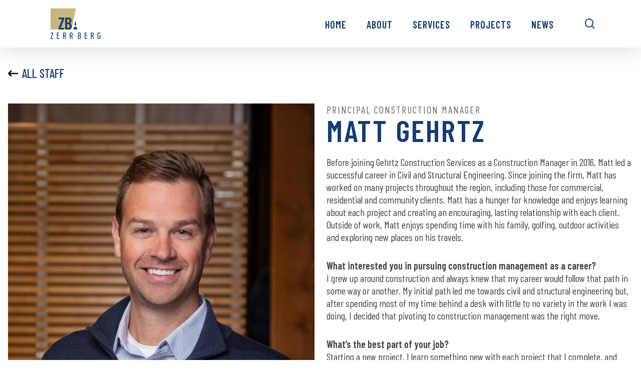

--- FILE ---
content_type: text/html; charset=UTF-8
request_url: https://zerrbergarchitects.com/staff/matt-gehrtz/
body_size: 10157
content:
<!doctype html><html lang="en-US" class="no-js"><head><meta charset="UTF-8"><meta name="viewport" content="width=device-width, initial-scale=1, maximum-scale=1, user-scalable=0" /><meta name='robots' content='index, follow, max-image-preview:large, max-snippet:-1, max-video-preview:-1' /><link media="all" href="https://zerrbergarchitects.com/wp-content/cache/autoptimize/css/autoptimize_1118130246a272c475b97978606e382d.css" rel="stylesheet"><title>Matt Gehrtz | Zerr Berg Architects</title><link rel="canonical" href="https://zerrbergarchitects.com/staff/matt-gehrtz/" /><meta property="og:locale" content="en_US" /><meta property="og:type" content="article" /><meta property="og:title" content="Matt Gehrtz | Zerr Berg Architects" /><meta property="og:description" content="Before joining Gehrtz Construction Services as a Construction Manager in 2016, Matt led a successful career in Civil and Structural Engineering. Since joining the firm, Matt has worked on many projects throughout the region, including those for commercial, residential and community clients. Matt has a hunger for knowledge and enjoys learning about each project and creating an encouraging, lasting relationship..." /><meta property="og:url" content="https://zerrbergarchitects.com/staff/matt-gehrtz/" /><meta property="og:site_name" content="Zerr Berg Architects" /><meta property="article:modified_time" content="2024-02-22T16:13:52+00:00" /><meta property="og:image" content="https://zerrbergarchitects.com/wp-content/uploads/2023/08/Matt-Gehrtz-2024.jpg" /><meta property="og:image:width" content="1000" /><meta property="og:image:height" content="1343" /><meta property="og:image:type" content="image/jpeg" /> <script type="application/ld+json" class="yoast-schema-graph">{"@context":"https://schema.org","@graph":[{"@type":"WebPage","@id":"https://zerrbergarchitects.com/staff/matt-gehrtz/","url":"https://zerrbergarchitects.com/staff/matt-gehrtz/","name":"Matt Gehrtz | Zerr Berg Architects","isPartOf":{"@id":"https://zerrbergarchitects.com/#website"},"primaryImageOfPage":{"@id":"https://zerrbergarchitects.com/staff/matt-gehrtz/#primaryimage"},"image":{"@id":"https://zerrbergarchitects.com/staff/matt-gehrtz/#primaryimage"},"thumbnailUrl":"https://zerrbergarchitects.com/wp-content/uploads/2023/08/Matt-Gehrtz-2024.jpg","datePublished":"2023-08-29T03:44:07+00:00","dateModified":"2024-02-22T16:13:52+00:00","breadcrumb":{"@id":"https://zerrbergarchitects.com/staff/matt-gehrtz/#breadcrumb"},"inLanguage":"en-US","potentialAction":[{"@type":"ReadAction","target":["https://zerrbergarchitects.com/staff/matt-gehrtz/"]}]},{"@type":"ImageObject","inLanguage":"en-US","@id":"https://zerrbergarchitects.com/staff/matt-gehrtz/#primaryimage","url":"https://zerrbergarchitects.com/wp-content/uploads/2023/08/Matt-Gehrtz-2024.jpg","contentUrl":"https://zerrbergarchitects.com/wp-content/uploads/2023/08/Matt-Gehrtz-2024.jpg","width":1000,"height":1343,"caption":"Matt Gehrtz, Principal Construction Manager"},{"@type":"BreadcrumbList","@id":"https://zerrbergarchitects.com/staff/matt-gehrtz/#breadcrumb","itemListElement":[{"@type":"ListItem","position":1,"name":"Home","item":"https://zerrbergarchitects.com/"},{"@type":"ListItem","position":2,"name":"Matt Gehrtz"}]},{"@type":"WebSite","@id":"https://zerrbergarchitects.com/#website","url":"https://zerrbergarchitects.com/","name":"Zerr Berg Architects","description":"Creating Community Through Inspired Design","publisher":{"@id":"https://zerrbergarchitects.com/#organization"},"alternateName":"ZBA","potentialAction":[{"@type":"SearchAction","target":{"@type":"EntryPoint","urlTemplate":"https://zerrbergarchitects.com/?s={search_term_string}"},"query-input":{"@type":"PropertyValueSpecification","valueRequired":true,"valueName":"search_term_string"}}],"inLanguage":"en-US"},{"@type":"Organization","@id":"https://zerrbergarchitects.com/#organization","name":"Zerr Berg Architects","alternateName":"ZBA","url":"https://zerrbergarchitects.com/","logo":{"@type":"ImageObject","inLanguage":"en-US","@id":"https://zerrbergarchitects.com/#/schema/logo/image/","url":"https://zerrbergarchitects.com/wp-content/uploads/2023/07/ZBA-Logo_primary-color.png","contentUrl":"https://zerrbergarchitects.com/wp-content/uploads/2023/07/ZBA-Logo_primary-color.png","width":1584,"height":1008,"caption":"Zerr Berg Architects"},"image":{"@id":"https://zerrbergarchitects.com/#/schema/logo/image/"}}]}</script> <link rel='dns-prefetch' href='//fonts.googleapis.com' /><link rel="alternate" type="application/rss+xml" title="Zerr Berg Architects &raquo; Feed" href="https://zerrbergarchitects.com/feed/" /><link rel="alternate" type="application/rss+xml" title="Zerr Berg Architects &raquo; Comments Feed" href="https://zerrbergarchitects.com/comments/feed/" /><link rel="alternate" title="oEmbed (JSON)" type="application/json+oembed" href="https://zerrbergarchitects.com/wp-json/oembed/1.0/embed?url=https%3A%2F%2Fzerrbergarchitects.com%2Fstaff%2Fmatt-gehrtz%2F" /><link rel="alternate" title="oEmbed (XML)" type="text/xml+oembed" href="https://zerrbergarchitects.com/wp-json/oembed/1.0/embed?url=https%3A%2F%2Fzerrbergarchitects.com%2Fstaff%2Fmatt-gehrtz%2F&#038;format=xml" /><link rel='stylesheet' id='nectar_default_font_open_sans-css' href='https://fonts.googleapis.com/css?family=Open+Sans%3A300%2C400%2C600%2C700&#038;subset=latin%2Clatin-ext' type='text/css' media='all' /><link rel='stylesheet' id='salient-wp-menu-dynamic-css' href='https://zerrbergarchitects.com/wp-content/cache/autoptimize/css/autoptimize_single_ca1d5dc48253dfeb847a9569d70474ef.css?ver=67200' type='text/css' media='all' /><link rel='stylesheet' id='redux-google-fonts-salient_redux-css' href='https://fonts.googleapis.com/css?family=Barlow+Condensed%3A600%2C500%2C400&#038;ver=6.9' type='text/css' media='all' /> <script type="text/javascript" src="https://zerrbergarchitects.com/wp-includes/js/jquery/jquery.min.js?ver=3.7.1" id="jquery-core-js"></script> <link rel="https://api.w.org/" href="https://zerrbergarchitects.com/wp-json/" /><link rel="alternate" title="JSON" type="application/json" href="https://zerrbergarchitects.com/wp-json/wp/v2/team_member/960" /><link rel="EditURI" type="application/rsd+xml" title="RSD" href="https://zerrbergarchitects.com/xmlrpc.php?rsd" /> <script>document.documentElement.className=document.documentElement.className.replace('no-js','js');</script> <script type="text/javascript">var root=document.getElementsByTagName("html")[0];root.setAttribute("class","js");</script><meta name="generator" content="Powered by WPBakery Page Builder - drag and drop page builder for WordPress."/> <style type="text/css">:root{--colorA:#173d6e;--colorB:#c7b783;--colorC:#424142;--default-light-color:#f7f7f7;--default-heading-margin-bottom:1.5rem;--default-subtitle-margin-bottom:1.5rem;--default-paragraph-margin-bottom:1.5rem;--default-paragraph-padding-bottom:0;--default-section-margin:12rem;--text-column-padding:5%;--fontA:"Barlow Condensed",sans-serif}@media screen and (max-width:768px){:root{--default-section-margin:4rem}}.mobile-only{display:none!important}h1{color:var(--colorA);margin-bottom:var(--default-heading-margin-bottom)!important}h1.light{color:var(--default-light-color)}h2{color:var(--colorA);margin-bottom:var(--default-heading-margin-bottom)!important}h3{color:var(--colorC);margin-bottom:var(--default-subtitle-margin-bottom)!important}p{color:var(--colorC);padding-bottom:var(--default-paragraph-padding-bottom)!important;margin-bottom:var(--default-paragraph-margin-bottom)!important}.default-btn.large{font-size:18px;border-radius:30px!important}.section-margin{margin-top:var(--default-section-margin)!important;margin-bottom:var(--default-section-margin)!important}.text-column-padding{padding-left:var(--text-column-padding)!important;padding-right:var(--text-column-padding)!important}.nectar-button.large.regular{background:var(--colorA)!important;color:#fff!important}#header-outer[data-transparent-header=true][data-transparent-shadow-helper=true].transparent:not(.dark-slide):before{background:linear-gradient(to top,rgba(255,255,255,0) 0,rgba(0,0,0,0) 1%,rgba(0,0,0,.04) 5%,rgba(0,0,0,.23) 40%,rgba(0,0,0,.33) 100%)}nav .menu-title-text{font-size:1.25rem;font-weight:600;line-height:1;letter-spacing:1px}#page-header .col>.vc_column-inner>.wpb_wrapper>.wpb_row:first-child{margin-bottom:.5rem!important}#page-header h1 span{line-height:1.2!important}#page-header .intro-text p{font-size:1.5rem;line-height:1.2}.zba-footer-wrapper{display:flex;margin-bottom:3.5rem}.zba-footer-wrapper .left-col,.zba-footer-wrapper .right-col{width:50%}.zba-footer-wrapper a{font-weight:400;font-size:1.5rem;margin-bottom:.5rem}.zba-footer-wrapper h4,.widget h4{margin-bottom:1.5rem!important;font-weight:500!important}.widget_recent_entries li a{font-size:1.5rem;letter-spacing:1px;font-weight:500}.widget_recent_entries li span.post-date{font-size:1.25rem!important;line-height:1!important;margin-top:3px;letter-spacing:2.5px;opacity:.5}.blog_next_prev_buttons.vc_row-fluid.wpb_row.standard_section{margin-bottom:0!important}#ajax-loading-screen .reveal-2:after{content:"";display:block;width:250px;height:250px;background:url(/wp-content/uploads/2023/07/ZBA-Logo_primary-white.png);background-size:contain;position:absolute;left:calc(50% - 125px);top:calc(50% - 125px);background-position:center;background-repeat:no-repeat}#footer-widgets .social-wrapper img{height:55px;margin-right:10px;opacity:.2}#footer-widgets .social-wrapper{padding-left:25px}#footer-widgets .social-wrapper a:hover img,#footer-widgets .social-wrapper a:hover{opacity:1!important}#footer-widgets .zba-footer-wrapper .icon{width:30px;height:auto;margin-right:15px;margin-bottom:0;opacity:.2}#footer-widgets .zba-footer-wrapper ul li{display:flex;align-items:center;margin-bottom:.5rem!important}@media screen and (max-width:768px){.mobile-only{display:block!important}.desktop-only{display:none!important}.mobile-reverse-cols>.col .col:first-child{order:2}.text-column-padding{padding:2rem 1rem!important}.nectar-button.large.regular{width:100%!important;text-align:center!important}#media_image-2{margin-bottom:0!important}.zba-footer-wrapper{flex-direction:column;gap:3.5rem}.zba-footer-wrapper .left-col,.zba-footer-wrapper .right-col{width:100%}#footer-widgets .container .row>div.col:nth-child(2){padding-left:25px}.widget_recent_entries .post-date{margin-top:.5rem!important}}</style><link rel="icon" href="https://zerrbergarchitects.com/wp-content/uploads/2023/07/cropped-ZBA-Logo_primary-color-32x32.png" sizes="32x32" /><link rel="icon" href="https://zerrbergarchitects.com/wp-content/uploads/2023/07/cropped-ZBA-Logo_primary-color-192x192.png" sizes="192x192" /><link rel="apple-touch-icon" href="https://zerrbergarchitects.com/wp-content/uploads/2023/07/cropped-ZBA-Logo_primary-color-180x180.png" /><meta name="msapplication-TileImage" content="https://zerrbergarchitects.com/wp-content/uploads/2023/07/cropped-ZBA-Logo_primary-color-270x270.png" /> <noscript><style>.wpb_animate_when_almost_visible{opacity:1}</style></noscript><link data-pagespeed-no-defer data-nowprocket data-wpacu-skip data-no-optimize data-noptimize rel='stylesheet' id='main-styles-non-critical-css' href='https://zerrbergarchitects.com/wp-content/cache/autoptimize/css/autoptimize_single_0330a00157838a35e2517a3673d414b6.css?ver=16.0' type='text/css' media='all' /><link data-pagespeed-no-defer data-nowprocket data-wpacu-skip data-no-optimize data-noptimize rel='stylesheet' id='fancyBox-css' href='https://zerrbergarchitects.com/wp-content/cache/autoptimize/css/autoptimize_single_838f39a33c50d58ef26968be68db0516.css?ver=3.3.1' type='text/css' media='all' /><link data-pagespeed-no-defer data-nowprocket data-wpacu-skip data-no-optimize data-noptimize rel='stylesheet' id='nectar-ocm-core-css' href='https://zerrbergarchitects.com/wp-content/cache/autoptimize/css/autoptimize_single_a411b809d1c94405e8f0f9accc3b60f2.css?ver=16.0' type='text/css' media='all' /><link data-pagespeed-no-defer data-nowprocket data-wpacu-skip data-no-optimize data-noptimize rel='stylesheet' id='nectar-ocm-slide-out-right-material-css' href='https://zerrbergarchitects.com/wp-content/cache/autoptimize/css/autoptimize_single_123493bec597bef77a9b98395a006797.css?ver=16.0' type='text/css' media='all' /><link data-pagespeed-no-defer data-nowprocket data-wpacu-skip data-no-optimize data-noptimize rel='stylesheet' id='nectar-ocm-slide-out-right-hover-css' href='https://zerrbergarchitects.com/wp-content/cache/autoptimize/css/autoptimize_single_fc9c351101fea9a96197267e3601cb34.css?ver=16.0' type='text/css' media='all' /></head><body data-rsssl=1 class="wp-singular team_member-template-default single single-team_member postid-960 wp-theme-salient wp-child-theme-salient-child material wpb-js-composer js-comp-ver-6.13.0 vc_responsive" data-footer-reveal="false" data-footer-reveal-shadow="none" data-header-format="default" data-body-border="off" data-boxed-style="" data-header-breakpoint="1000" data-dropdown-style="minimal" data-cae="easeOutCubic" data-cad="750" data-megamenu-width="contained" data-aie="none" data-ls="fancybox" data-apte="horizontal_swipe" data-hhun="1" data-fancy-form-rcs="default" data-form-style="default" data-form-submit="regular" data-is="minimal" data-button-style="default" data-user-account-button="false" data-flex-cols="true" data-col-gap="50px" data-header-inherit-rc="false" data-header-search="true" data-animated-anchors="true" data-ajax-transitions="true" data-full-width-header="false" data-slide-out-widget-area="true" data-slide-out-widget-area-style="slide-out-from-right" data-user-set-ocm="off" data-loading-animation="none" data-bg-header="false" data-responsive="1" data-ext-responsive="true" data-ext-padding="90" data-header-resize="0" data-header-color="custom" data-cart="false" data-remove-m-parallax="" data-remove-m-video-bgs="" data-m-animate="0" data-force-header-trans-color="light" data-smooth-scrolling="0" data-permanent-transparent="false" > <script type="text/javascript">(function(window,document){if(navigator.userAgent.match(/(Android|iPod|iPhone|iPad|BlackBerry|IEMobile|Opera Mini)/)){document.body.className+=" using-mobile-browser mobile ";}
if(!("ontouchstart"in window)){var body=document.querySelector("body");var winW=window.innerWidth;var bodyW=body.clientWidth;if(winW>bodyW+4){body.setAttribute("style","--scroll-bar-w: "+(winW-bodyW-4)+"px");}else{body.setAttribute("style","--scroll-bar-w: 0px");}}})(window,document);</script> <script async src="https://www.googletagmanager.com/gtag/js?id=G-QE96HK26JE"></script> <script>window.dataLayer=window.dataLayer||[];function gtag(){dataLayer.push(arguments);}
gtag('js',new Date());gtag('config','G-QE96HK26JE');gtag('config','G-FQRG613KE5');</script><a href="#ajax-content-wrap" class="nectar-skip-to-content">Skip to main content</a><div class="ocm-effect-wrap"><div class="ocm-effect-wrap-inner"><div id="ajax-loading-screen" data-disable-mobile="1" data-disable-fade-on-click="0" data-effect="horizontal_swipe" data-method="standard"><div class="reveal-1"></div><div class="reveal-2"></div></div><div id="header-space"  data-header-mobile-fixed='1'></div><div id="header-outer" data-has-menu="true" data-has-buttons="yes" data-header-button_style="default" data-using-pr-menu="false" data-mobile-fixed="1" data-ptnm="false" data-lhe="animated_underline" data-user-set-bg="#ffffff" data-format="default" data-permanent-transparent="false" data-megamenu-rt="0" data-remove-fixed="0" data-header-resize="0" data-cart="false" data-transparency-option="" data-box-shadow="large" data-shrink-num="20" data-using-secondary="0" data-using-logo="1" data-logo-height="75" data-m-logo-height="45" data-padding="10" data-full-width="false" data-condense="false" ><div id="search-outer" class="nectar"><div id="search"><div class="container"><div id="search-box"><div class="inner-wrap"><div class="col span_12"><form role="search" action="https://zerrbergarchitects.com/" method="GET"> <input type="text" name="s"  value="" aria-label="Search" placeholder="Search" /> <span>Hit enter to search or ESC to close</span></form></div></div></div><div id="close"><a href="#"><span class="screen-reader-text">Close Search</span> <span class="close-wrap"> <span class="close-line close-line1"></span> <span class="close-line close-line2"></span> </span> </a></div></div></div></div><header id="top"><div class="container"><div class="row"><div class="col span_3"> <a id="logo" href="https://zerrbergarchitects.com" data-supplied-ml-starting-dark="true" data-supplied-ml-starting="true" data-supplied-ml="false" > <img class="stnd skip-lazy default-logo" width="1584" height="1008" alt="Zerr Berg Architects" src="https://zerrbergarchitects.com/wp-content/uploads/2023/07/ZBA-Logo_primary-color.png" srcset="https://zerrbergarchitects.com/wp-content/uploads/2023/07/ZBA-Logo_primary-color.png 1x, https://zerrbergarchitects.com/wp-content/uploads/2023/07/ZBA-Logo_primary-color.png 2x" /> </a></div><div class="col span_9 col_last"><div class="nectar-mobile-only mobile-header"><div class="inner"></div></div> <a class="mobile-search" href="#searchbox"><span class="nectar-icon icon-salient-search" aria-hidden="true"></span><span class="screen-reader-text">search</span></a><div class="slide-out-widget-area-toggle mobile-icon slide-out-from-right" data-custom-color="false" data-icon-animation="simple-transform"><div> <a href="#sidewidgetarea" role="button" aria-label="Navigation Menu" aria-expanded="false" class="closed"> <span class="screen-reader-text">Menu</span><span aria-hidden="true"> <i class="lines-button x2"> <i class="lines"></i> </i> </span> </a></div></div><nav><ul class="sf-menu"><li id="menu-item-323" class="menu-item menu-item-type-post_type menu-item-object-page menu-item-home nectar-regular-menu-item menu-item-323"><a href="https://zerrbergarchitects.com/"><span class="menu-title-text">Home</span></a></li><li id="menu-item-324" class="menu-item menu-item-type-post_type menu-item-object-page menu-item-has-children nectar-regular-menu-item menu-item-324"><a href="https://zerrbergarchitects.com/about/"><span class="menu-title-text">About</span></a><ul class="sub-menu"><li id="menu-item-328" class="menu-item menu-item-type-post_type menu-item-object-page nectar-regular-menu-item menu-item-328"><a href="https://zerrbergarchitects.com/staff/"><span class="menu-title-text">Team</span></a></li><li id="menu-item-327" class="menu-item menu-item-type-post_type menu-item-object-page nectar-regular-menu-item menu-item-327"><a href="https://zerrbergarchitects.com/history/"><span class="menu-title-text">History</span></a></li><li id="menu-item-326" class="menu-item menu-item-type-post_type menu-item-object-page nectar-regular-menu-item menu-item-326"><a href="https://zerrbergarchitects.com/contact/"><span class="menu-title-text">Contact</span></a></li><li id="menu-item-1394" class="menu-item menu-item-type-post_type menu-item-object-page nectar-regular-menu-item menu-item-1394"><a href="https://zerrbergarchitects.com/careers/"><span class="menu-title-text">Careers</span></a></li></ul></li><li id="menu-item-334" class="menu-item menu-item-type-post_type menu-item-object-page menu-item-has-children nectar-regular-menu-item menu-item-334"><a href="https://zerrbergarchitects.com/services/"><span class="menu-title-text">Services</span></a><ul class="sub-menu"><li id="menu-item-521" class="menu-item menu-item-type-post_type menu-item-object-page nectar-regular-menu-item menu-item-521"><a href="https://zerrbergarchitects.com/services/architectural-and-design/"><span class="menu-title-text">Architectural and Design</span></a></li><li id="menu-item-517" class="menu-item menu-item-type-post_type menu-item-object-page nectar-regular-menu-item menu-item-517"><a href="https://zerrbergarchitects.com/services/interior-design/"><span class="menu-title-text">Interior Design</span></a></li><li id="menu-item-518" class="menu-item menu-item-type-post_type menu-item-object-page nectar-regular-menu-item menu-item-518"><a href="https://zerrbergarchitects.com/services/referendum-services/"><span class="menu-title-text">Referendum Services</span></a></li><li id="menu-item-519" class="menu-item menu-item-type-post_type menu-item-object-page nectar-regular-menu-item menu-item-519"><a href="https://zerrbergarchitects.com/services/master-planning/"><span class="menu-title-text">Master Planning</span></a></li><li id="menu-item-520" class="menu-item menu-item-type-post_type menu-item-object-page nectar-regular-menu-item menu-item-520"><a href="https://zerrbergarchitects.com/services/facilities-assessments/"><span class="menu-title-text">Facilities Assessments</span></a></li></ul></li><li id="menu-item-333" class="menu-item menu-item-type-post_type menu-item-object-page nectar-regular-menu-item menu-item-333"><a href="https://zerrbergarchitects.com/projects/"><span class="menu-title-text">Projects</span></a></li><li id="menu-item-337" class="menu-item menu-item-type-post_type menu-item-object-page current_page_parent nectar-regular-menu-item menu-item-337"><a href="https://zerrbergarchitects.com/news/"><span class="menu-title-text">News</span></a></li></ul><ul class="buttons sf-menu" data-user-set-ocm="off"><li id="search-btn"><div><a href="#searchbox"><span class="icon-salient-search" aria-hidden="true"></span><span class="screen-reader-text">search</span></a></div></li></ul></nav></div></div></div></header></div><div id="ajax-content-wrap"><div class="back-navigation"> <a href="/staff"> <svg xmlns="http://www.w3.org/2000/svg" height="1em" viewBox="0 0 512 512"><path d="M9.4 233.4c-12.5 12.5-12.5 32.8 0 45.3l128 128c12.5 12.5 32.8 12.5 45.3 0s12.5-32.8 0-45.3L109.3 288 480 288c17.7 0 32-14.3 32-32s-14.3-32-32-32l-370.7 0 73.4-73.4c12.5-12.5 12.5-32.8 0-45.3s-32.8-12.5-45.3 0l-128 128z"/></svg> <span class='text'>All Staff</span> </a></div><div class="content-wrapper"><div class="left col"> <img data-src="https://zerrbergarchitects.com/wp-content/uploads/2023/08/Matt-Gehrtz-2024-762x1024.jpg" class="headshot lazyload" src="[data-uri]" style="--smush-placeholder-width: 762px; --smush-placeholder-aspect-ratio: 762/1024;"></div><div class="right col"><div class="job-title"> Principal Construction Manager</div><h1 class="name">Matt Gehrtz</h1><div class="content"><p class="p1">Before joining Gehrtz Construction Services as a Construction Manager in 2016, Matt led a successful career in Civil and Structural Engineering. Since joining the firm, Matt has worked on many projects throughout the region, including those for commercial, residential and community clients. Matt has a hunger for knowledge and enjoys learning about each project and creating an encouraging, lasting relationship with each client. Outside of work, Matt enjoys spending time with his family, golfing, outdoor activities and exploring new places on his travels.</p><p><strong>What interested you in pursuing construction management as a career?</strong><br /> I grew up around construction and always knew that my career would follow that path in some way or another. My initial path led me towards civil and structural engineering but, after spending most of my time behind a desk with little to no variety in the work I was doing, I decided that pivoting to construction management was the right move.</p><p><strong>What’s the best part of your job?</strong><br /> Starting a new project. I learn something new with each project that I complete, and putting that new knowledge to use as I begin new projects is very exciting and rewarding. Delivering a finished building to a client is also one of the best parts of my job. I love getting to see their face light up as they explore their new space.</p><p><strong>What is your favorite type of project to work on? Why?</strong><br /> I really enjoy projects that are detailed thoroughly, well organized, and have a great group of experienced contractors that make the job run smoothly.</p></div></div></div></div><div id="footer-outer" data-midnight="light" data-cols="2" data-custom-color="true" data-disable-copyright="false" data-matching-section-color="true" data-copyright-line="false" data-using-bg-img="false" data-bg-img-overlay="0.8" data-full-width="false" data-using-widget-area="true" data-link-hover="default"><div id="footer-widgets" data-has-widgets="true" data-cols="2"><div class="container"><div class="row"><div class="col span_6"><div id="media_image-2" class="widget widget_media_image"><img width="300" height="191" data-src="https://zerrbergarchitects.com/wp-content/uploads/2023/07/ZBA-Logo_primary-white-300x191.png" class="image wp-image-14  attachment-medium size-medium lazyload" alt="" style="--smush-placeholder-width: 300px; --smush-placeholder-aspect-ratio: 300/191;max-width: 100%; height: auto;" decoding="async" data-srcset="https://zerrbergarchitects.com/wp-content/uploads/2023/07/ZBA-Logo_primary-white-300x191.png 300w, https://zerrbergarchitects.com/wp-content/uploads/2023/07/ZBA-Logo_primary-white-1024x652.png 1024w, https://zerrbergarchitects.com/wp-content/uploads/2023/07/ZBA-Logo_primary-white-768x489.png 768w, https://zerrbergarchitects.com/wp-content/uploads/2023/07/ZBA-Logo_primary-white-1536x977.png 1536w, https://zerrbergarchitects.com/wp-content/uploads/2023/07/ZBA-Logo_primary-white.png 1584w" data-sizes="(max-width: 300px) 100vw, 300px" src="[data-uri]" /></div><div id="custom_html-3" class="widget_text widget widget_custom_html"><div class="textwidget custom-html-widget"><div class='social-wrapper'> <a href="https://www.facebook.com/zerrbergarchitects/" target="_blank"> <img data-src="/wp-content/uploads/2023/08/square-facebook.svg" alt="Facebook" height="80" src="[data-uri]" class="lazyload"> </a> <a href="https://www.linkedin.com/company/zerr-berg-architects/" target="_blank"> <img data-src="/wp-content/uploads/2023/08/linkedin.svg" alt="LinkedIn" height="80" src="[data-uri]" class="lazyload"> </a></div></div></div></div><div class="col span_6"><div id="custom_html-2" class="widget_text widget widget_custom_html"><div class="textwidget custom-html-widget"><div class="zba-footer-wrapper"><div class="left-col"><h4> Contact Us</h4><ul><li><img class="icon lazyload" data-src="/wp-content/uploads/2023/08/phone-solid.svg" alt="ZBA Phone" src="[data-uri]"><a href="tel:7012800187">701 . 280 . 0187</a></li><li><img class="icon lazyload" data-src="/wp-content/uploads/2023/08/envelope-solid.svg" alt="ZBA Email" src="[data-uri]"><a href="mailto:info@zbarch.com">info@zbarch.com</a></li></ul></div><div class="right-col"><h4> Location</h4><ul><li><img class="icon lazyload" data-src="/wp-content/uploads/2023/08/location-dot-solid.svg" alt="ZBA Location" src="[data-uri]"><a href="510 4th Ave. N. Fargo, ND 58102" target="_blank">510 4th Ave N.<br>Fargo, ND 58102</a></li></ul></div></div></div></div><div id="recent-posts-2" class="widget widget_recent_entries"><h4>Recent News</h4><ul><li> <a href="https://zerrbergarchitects.com/2025-giving-hearts-day-wrap-up/">2025 Giving Hearts Day Wrap Up</a> <span class="post-date">February 18, 2025</span></li><li> <a href="https://zerrbergarchitects.com/rathbone-promoted-to-associate-architect/">Rathbone Promoted to Associate Architect</a> <span class="post-date">February 17, 2025</span></li></ul></div></div></div></div></div><div class="row" id="copyright" data-layout="centered"><div class="container"><div class="col span_5"><div class="widget"></div><p>© Copyright 2024 | Zerr Berg Architects, Inc. | All Rights Reserved.</p></div><div class="col span_7 col_last"><ul class="social"></ul></div></div></div></div><div id="slide-out-widget-area-bg" class="slide-out-from-right dark"></div><div id="slide-out-widget-area" class="slide-out-from-right" data-dropdown-func="separate-dropdown-parent-link" data-back-txt="Back"><div class="inner-wrap"><div class="inner" data-prepend-menu-mobile="false"> <a class="slide_out_area_close" href="#"><span class="screen-reader-text">Close Menu</span> <span class="close-wrap"> <span class="close-line close-line1"></span> <span class="close-line close-line2"></span> </span> </a><div class="off-canvas-menu-container mobile-only" role="navigation"><ul class="menu"><li class="menu-item menu-item-type-post_type menu-item-object-page menu-item-home menu-item-323"><a href="https://zerrbergarchitects.com/">Home</a></li><li class="menu-item menu-item-type-post_type menu-item-object-page menu-item-has-children menu-item-324"><a href="https://zerrbergarchitects.com/about/">About</a><ul class="sub-menu"><li class="menu-item menu-item-type-post_type menu-item-object-page menu-item-328"><a href="https://zerrbergarchitects.com/staff/">Team</a></li><li class="menu-item menu-item-type-post_type menu-item-object-page menu-item-327"><a href="https://zerrbergarchitects.com/history/">History</a></li><li class="menu-item menu-item-type-post_type menu-item-object-page menu-item-326"><a href="https://zerrbergarchitects.com/contact/">Contact</a></li><li class="menu-item menu-item-type-post_type menu-item-object-page menu-item-1394"><a href="https://zerrbergarchitects.com/careers/">Careers</a></li></ul></li><li class="menu-item menu-item-type-post_type menu-item-object-page menu-item-has-children menu-item-334"><a href="https://zerrbergarchitects.com/services/">Services</a><ul class="sub-menu"><li class="menu-item menu-item-type-post_type menu-item-object-page menu-item-521"><a href="https://zerrbergarchitects.com/services/architectural-and-design/">Architectural and Design</a></li><li class="menu-item menu-item-type-post_type menu-item-object-page menu-item-517"><a href="https://zerrbergarchitects.com/services/interior-design/">Interior Design</a></li><li class="menu-item menu-item-type-post_type menu-item-object-page menu-item-518"><a href="https://zerrbergarchitects.com/services/referendum-services/">Referendum Services</a></li><li class="menu-item menu-item-type-post_type menu-item-object-page menu-item-519"><a href="https://zerrbergarchitects.com/services/master-planning/">Master Planning</a></li><li class="menu-item menu-item-type-post_type menu-item-object-page menu-item-520"><a href="https://zerrbergarchitects.com/services/facilities-assessments/">Facilities Assessments</a></li></ul></li><li class="menu-item menu-item-type-post_type menu-item-object-page menu-item-333"><a href="https://zerrbergarchitects.com/projects/">Projects</a></li><li class="menu-item menu-item-type-post_type menu-item-object-page current_page_parent menu-item-337"><a href="https://zerrbergarchitects.com/news/">News</a></li></ul><ul class="menu secondary-header-items"></ul></div></div><div class="bottom-meta-wrap"></div></div></div></div> <a id="to-top" aria-label="Back to top" href="#" class="mobile-disabled"><i role="presentation" class="fa fa-angle-up"></i></a></div></div><script type="speculationrules">{"prefetch":[{"source":"document","where":{"and":[{"href_matches":"/*"},{"not":{"href_matches":["/wp-*.php","/wp-admin/*","/wp-content/uploads/*","/wp-content/*","/wp-content/plugins/*","/wp-content/themes/salient-child/*","/wp-content/themes/salient/*","/*\\?(.+)"]}},{"not":{"selector_matches":"a[rel~=\"nofollow\"]"}},{"not":{"selector_matches":".no-prefetch, .no-prefetch a"}}]},"eagerness":"conservative"}]}</script> <script type="text/javascript" id="nectar-frontend-js-extra">var nectarLove={"ajaxurl":"https://zerrbergarchitects.com/wp-admin/admin-ajax.php","postID":"960","rooturl":"https://zerrbergarchitects.com","disqusComments":"false","loveNonce":"319a910c4b","mapApiKey":""};var nectarOptions={"delay_js":"0","quick_search":"false","react_compat":"disabled","header_entrance":"false","simplify_ocm_mobile":"0","mobile_header_format":"default","ocm_btn_position":"default","left_header_dropdown_func":"default","ajax_add_to_cart":"0","ocm_remove_ext_menu_items":"remove_images","woo_product_filter_toggle":"0","woo_sidebar_toggles":"true","woo_sticky_sidebar":"0","woo_minimal_product_hover":"default","woo_minimal_product_effect":"default","woo_related_upsell_carousel":"false","woo_product_variable_select":"default"};var nectar_front_i18n={"menu":"Menu","next":"Next","previous":"Previous"};</script> <script type="text/javascript" id="smush-lazy-load-js-before">var smushLazyLoadOptions={"autoResizingEnabled":false,"autoResizeOptions":{"precision":5,"skipAutoWidth":true}};</script> <script id="wp-emoji-settings" type="application/json">{"baseUrl":"https://s.w.org/images/core/emoji/17.0.2/72x72/","ext":".png","svgUrl":"https://s.w.org/images/core/emoji/17.0.2/svg/","svgExt":".svg","source":{"concatemoji":"https://zerrbergarchitects.com/wp-includes/js/wp-emoji-release.min.js?ver=c2a39c2cce820d275f4408bf612bb5e3"}}</script> <script type="module">/*! This file is auto-generated */
const a=JSON.parse(document.getElementById("wp-emoji-settings").textContent),o=(window._wpemojiSettings=a,"wpEmojiSettingsSupports"),s=["flag","emoji"];function i(e){try{var t={supportTests:e,timestamp:(new Date).valueOf()};sessionStorage.setItem(o,JSON.stringify(t))}catch(e){}}function c(e,t,n){e.clearRect(0,0,e.canvas.width,e.canvas.height),e.fillText(t,0,0);t=new Uint32Array(e.getImageData(0,0,e.canvas.width,e.canvas.height).data);e.clearRect(0,0,e.canvas.width,e.canvas.height),e.fillText(n,0,0);const a=new Uint32Array(e.getImageData(0,0,e.canvas.width,e.canvas.height).data);return t.every((e,t)=>e===a[t])}function p(e,t){e.clearRect(0,0,e.canvas.width,e.canvas.height),e.fillText(t,0,0);var n=e.getImageData(16,16,1,1);for(let e=0;e<n.data.length;e++)if(0!==n.data[e])return!1;return!0}function u(e,t,n,a){switch(t){case"flag":return n(e,"\ud83c\udff3\ufe0f\u200d\u26a7\ufe0f","\ud83c\udff3\ufe0f\u200b\u26a7\ufe0f")?!1:!n(e,"\ud83c\udde8\ud83c\uddf6","\ud83c\udde8\u200b\ud83c\uddf6")&&!n(e,"\ud83c\udff4\udb40\udc67\udb40\udc62\udb40\udc65\udb40\udc6e\udb40\udc67\udb40\udc7f","\ud83c\udff4\u200b\udb40\udc67\u200b\udb40\udc62\u200b\udb40\udc65\u200b\udb40\udc6e\u200b\udb40\udc67\u200b\udb40\udc7f");case"emoji":return!a(e,"\ud83e\u1fac8")}return!1}function f(e,t,n,a){let r;const o=(r="undefined"!=typeof WorkerGlobalScope&&self instanceof WorkerGlobalScope?new OffscreenCanvas(300,150):document.createElement("canvas")).getContext("2d",{willReadFrequently:!0}),s=(o.textBaseline="top",o.font="600 32px Arial",{});return e.forEach(e=>{s[e]=t(o,e,n,a)}),s}function r(e){var t=document.createElement("script");t.src=e,t.defer=!0,document.head.appendChild(t)}a.supports={everything:!0,everythingExceptFlag:!0},new Promise(t=>{let n=function(){try{var e=JSON.parse(sessionStorage.getItem(o));if("object"==typeof e&&"number"==typeof e.timestamp&&(new Date).valueOf()<e.timestamp+604800&&"object"==typeof e.supportTests)return e.supportTests}catch(e){}return null}();if(!n){if("undefined"!=typeof Worker&&"undefined"!=typeof OffscreenCanvas&&"undefined"!=typeof URL&&URL.createObjectURL&&"undefined"!=typeof Blob)try{var e="postMessage("+f.toString()+"("+[JSON.stringify(s),u.toString(),c.toString(),p.toString()].join(",")+"));",a=new Blob([e],{type:"text/javascript"});const r=new Worker(URL.createObjectURL(a),{name:"wpTestEmojiSupports"});return void(r.onmessage=e=>{i(n=e.data),r.terminate(),t(n)})}catch(e){}i(n=f(s,u,c,p))}t(n)}).then(e=>{for(const n in e)a.supports[n]=e[n],a.supports.everything=a.supports.everything&&a.supports[n],"flag"!==n&&(a.supports.everythingExceptFlag=a.supports.everythingExceptFlag&&a.supports[n]);var t;a.supports.everythingExceptFlag=a.supports.everythingExceptFlag&&!a.supports.flag,a.supports.everything||((t=a.source||{}).concatemoji?r(t.concatemoji):t.wpemoji&&t.twemoji&&(r(t.twemoji),r(t.wpemoji)))});</script>  <script type="text/javascript">jQuery('.current_page_parent').removeClass('current_page_parent');</script>  <script defer src="https://zerrbergarchitects.com/wp-content/cache/autoptimize/js/autoptimize_b448473b2e62ec6335dbf5c6621c2221.js"></script></body></html>
<!-- Dynamic page generated in 0.260 seconds. -->
<!-- Cached page generated by WP-Super-Cache on 2026-01-17 03:55:17 -->

<!-- Compression = gzip -->